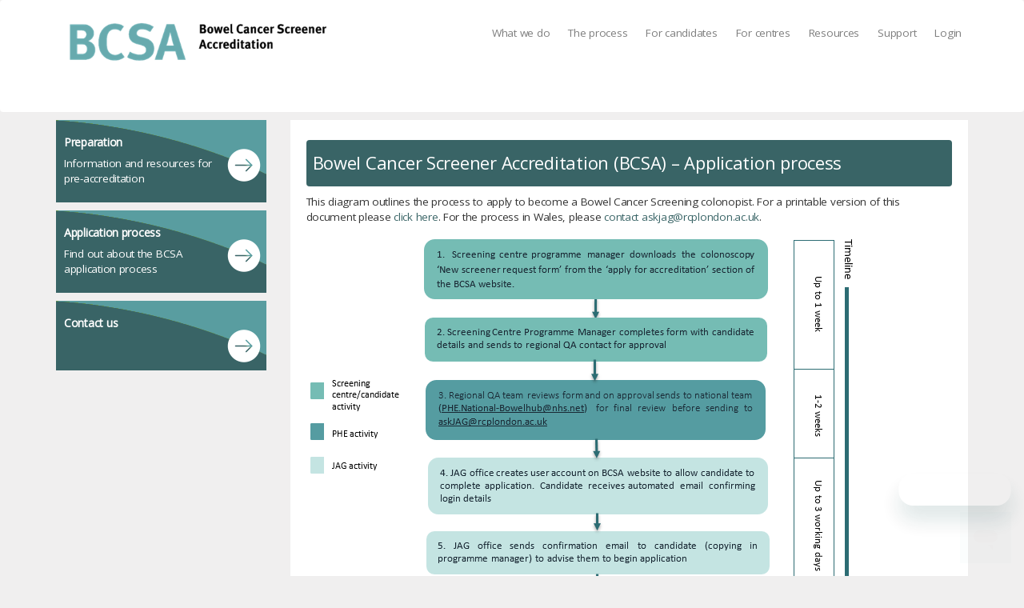

--- FILE ---
content_type: text/html; charset=utf-8
request_url: https://www.bcsa.thejag.org.uk/applicationprocess
body_size: 31494
content:


<!DOCTYPE html>

<html lang="en" class="no-js">
<head>
    <title>BCSA</title>
    <base target="_self">
    <meta charset="utf-8">
    <meta http-equiv="X-UA-Compatible" content="IE=edge,chrome=1">
    <meta name="viewport" content="width=device-width, initial-scale=1.0">
    <link href="/CMS/CSS/bootstrap.min.css" rel="stylesheet" />
    <link rel="stylesheet" href="/CMS/CSS/styles.css?30092025-1" />
    <link href="/CMS/CSS/WL_Styles.css?13072020" rel="stylesheet" />
    <link rel="shortcut icon" href="/favicon.ico?v=2" />
    <link href="/CMS/CSS/fonts.css" rel="stylesheet" />
    <!--[if lt IE 9]>
            <script src="/scripts/html5shiv.js"></script>
            <script src="/scripts/respond.min.js"></script>
                <![endif]-->
    <!--[if IE 8]>
	<style>
	    .dropdown ul.dropdown-menu {
	        left: 0;
	    }
	    .dropdown ul.dropdown-menu:before {
	        left: 30px;
	    }
	    .dropdown ul.dropdown-menu:after {
	        left: 30px;
	    }
	    
        .img-responsive { width: auto !important }
        @media \0screen {.img-responsive { width: auto !important }}

	</style>
	<![endif]-->
    
    

</head>


    <!-- Google tag (gtag.js) -->
<script async src="https://www.googletagmanager.com/gtag/js?id=G-TC6R847MFT"></script>



<body data-grid-framework="b3" data-grid-color="blue" data-grid-opacity="0.5" data-grid-zindex="10" data-grid-gutterwidth="30px" data-grid-nbcols="16">
    <script src="https://cc.cdn.civiccomputing.com/9/cookieControl-9.x.min.js" type="text/javascript"></script>

    <script>
        window.dataLayer = window.dataLayer || [];
        function gtag() { dataLayer.push(arguments); }
        gtag('js', new Date());

        gtag('config', 'G-TC6R847MFT');
    </script>





    <script src="/CMS/JS/jquery-3.5.1.min.js" type="text/javascript"></script>

    <script src="/CMS/JS/jquery-ui-1.12.1.js" type="text/javascript"></script>

    <script type="text/javascript" src="/CMS/JS/bootstrap.min.js"></script>
    <script type="text/javascript" src="/CMS/js/jquery.cookie.js"></script>
   

 
<!-- For a list of all available versions, please see the CookieControl Changelog -->


    <form name="aspnetForm" method="post" action="CMS/Page.aspx?PageId=31" id="aspnetForm">
<div>
<input type="hidden" name="__EVENTTARGET" id="__EVENTTARGET" value="" />
<input type="hidden" name="__EVENTARGUMENT" id="__EVENTARGUMENT" value="" />
<input type="hidden" name="__VIEWSTATE" id="__VIEWSTATE" value="/[base64]/N+hH" />
</div>

<script type="text/javascript">
//<![CDATA[
var theForm = document.forms['aspnetForm'];
if (!theForm) {
    theForm = document.aspnetForm;
}
function __doPostBack(eventTarget, eventArgument) {
    if (!theForm.onsubmit || (theForm.onsubmit() != false)) {
        theForm.__EVENTTARGET.value = eventTarget;
        theForm.__EVENTARGUMENT.value = eventArgument;
        theForm.submit();
    }
}
//]]>
</script>


<script src="/WebResource.axd?d=YgLBmfPm_QnPUD56R_S56-WPUrsIg3yfTy2b_RqKa1eOJDJfKB4XkW19DJSc3_Z8T2cGNxvzCn02GmL7secAxGoo_sJVekeTMKsSkho03XY1&amp;t=638940296020552323" type="text/javascript"></script>


<script src="/ScriptResource.axd?d=HImvgDd3NNVjPpBv6MaW3vDmuoAZhQJUTyyGFwEy0gsYdVbxTvCttVvFMl807VGWGTsjrxpUDDMDLdTz5_9-s2s4Qj9z6NqPqYemCbw0qM-V51cgW8Uw-YAplr9EP7_8IRfwrf0kBl2IZCxePVo0csxipuFoiyTC4AJD6aDeMI-RmSV2o0z6fVtVr_RI6FS40&amp;t=ffffffffacea8b1a" type="text/javascript"></script>
<script type="text/javascript">
//<![CDATA[
if (typeof(Sys) === 'undefined') throw new Error('ASP.NET Ajax client-side framework failed to load.');
//]]>
</script>

<script src="/ScriptResource.axd?d=xOPaaeSAiLWuSXMGK_5i6V5vrvdqVc7EM0zjeXszpTX42_EUq0ilgEj0_JkNFg8eo9RO8GHZcWoQlob5bV-Ryo5Y49rorX19jcOVSiEKBWoCVUzvnm6eroJb0lT8_mWJrUEzfvjb0a_5wh0fExtoDEZrckCrwiaBSnCertqhMcEYVf7QyT2TuAVQQDpfzWuA0&amp;t=ffffffffacea8b1a" type="text/javascript"></script>
<div>

	<input type="hidden" name="__VIEWSTATEGENERATOR" id="__VIEWSTATEGENERATOR" value="BC75C625" />
	<input type="hidden" name="__EVENTVALIDATION" id="__EVENTVALIDATION" value="/wEdAAIqN0tDzguTUMrBIzcRGqmAcfgSGfbic4HgKJGuS8ZwmEi/efC4AB6aegtypgLrstb12qj9JUj8piZtkzObOvg6" />
</div>

         


<style>

.modal-backdrop {
    position: fixed !important;
    z-index: 1 !important;
	opacity: 0.5 !important; /* Adjust the value as needed */

}

.modal {
    position: fixed !important;
    z-index: 89999 !important;
}
.modal-dialog {
    position: relative !important;
    z-index: 100000 !important;
}


@media screen and (max-width: 2000px) {
    #jagAnnualReview .modal-dialog {
        width: 75% !important;
        display: block !important;
    }

    #jagAnnualReview .modal-body {
        padding-left: 50px;
        padding-right: 50px !important;
    }

    #jagAnnualReview .modal-footer {
        text-align: center;
        display: block !important;
    }
}

@media screen and (max-width: 1024px) {
    #jagAnnualReview .modal-dialog {
        width: 95% !important;
    }

    #jagAnnualReview .modal-body {
        padding: 2px !important;
    }

    #jagAnnualReview .modal-footer {
        text-align: center;
        display: block !important;
    }
}

@media (min-width: 576px) {
    #jagAnnualReview .modal-dialog {
       width: 75% !important;
	   max-width:unset!important;
	   display: block!important;

    }
}
</style>


	<div id="jagAnnualReview" title="Annual review" class="modal fade modal-xl" tabindex="-1" role="dialog" aria-labelledby="modalLabel" aria-hidden="true">
		<div class="modal-dialog modalMobile" role="document">
			<div class="modal-content ">
				<div class="modal-body modalMobilePadding" style="padding-left: 50px; padding-right: 50px;">
					<div id="arContent"></div>
				</div>
				<div class="modal-footer modalMobileFooter">
					<button type="button" class="btn btn-primary" data-dismiss="modal">Mark as read</button>
				</div>
			</div>
		</div>
	</div>

	<script type="text/javascript">
		var uuid = self.crypto.randomUUID();
		var currentSystemName = "BCSA";

		$(document).ready(function () {

			// Define the start and end dates
			var startDate = new Date('2025-06-01');
			var endDate = new Date('2025-09-01');

			// Get today's date
			var today = new Date();

			if ( today >= startDate && today <= endDate) {
				if ($.cookie('jagAnnualReview')) {
					console.log('Cookie exists!');
					//console.log($.cookie('jagAnnualReview'));
					//$("#jagAnnualReview").modal({ backdrop: "static" });
				} else {
					console.log('Cookie not set');

					var data = { systemRef: "jagAnnualReview" };
					var json_data = JSON.stringify(data);
					$.ajax({
						type: 'POST',
						url: 'https://jagtest.weblogik.co.uk/WebMethodPage.aspx/GetJAGARView',
						data: json_data,
						contentType: 'application/json; charset=utf-8',
						dataType: 'json',
						success: function (data) {
							console.log("success");
							console.log(data.d);
							$('#arContent').html(data.d);
						}
						//error: OnErrorCall
					});


					$("#jagAnnualReview").modal({
						backdrop: "static"
					});
					$("#jagAnnualReview").on('hide.bs.modal', function () {
						console.log("Set cookie");
						
						$.cookie('jagAnnualReview', 'viewed', { expires: 1000, path: '/' });
						//console.log(uuid);
						var data = { systemName: currentSystemName, identifier: uuid, docViewed: false };
						var json_data = JSON.stringify(data);
						$.ajax({
							type: 'POST',
							url: 'https://jagtest.weblogik.co.uk/WebMethodPage.aspx/RecordJAGARView',
							data: json_data,
							contentType: 'application/json; charset=utf-8',
							dataType: 'json'
						});
					});
					//console.log($.cookie('jagAnnualReview'));
				}
				//console.log("end: " + $.cookie('jagAnnualReview'));
			}

		});
		function ViewARDoc(url) {
			//console.log(url);
			var data = { systemName: currentSystemName, identifier: uuid, docViewed: true };
			var json_data = JSON.stringify(data);
			$.ajax({
				type: 'POST',
				url: 'https://jagtest.weblogik.co.uk/WebMethodPage.aspx/RecordJAGARView',
				data: json_data,
				contentType: 'application/json; charset=utf-8',
				dataType: 'json',
				success: function (data) {
					//console.log("success");
					//console.log(data);
					$('#jagAnnualReview').modal('hide');
					window.location.replace(url);
				},
				//error: OnErrorCall
			});
		}
    </script>


        
        <div class="modal fade" id="userSystemMessage" role="dialog">
            <div class="modal-dialog">

                <!-- Modal content-->
                <div class="modal-content">
                    <div class="modal-header">
                        <button type="button" class="close" data-dismiss="modal">&times;</button>
                        <h4 class="modal-title"></h4>
                    </div>
                    <div class="modal-body">
                        
                    </div>
                    <div class="modal-footer">
                        <input type="submit" name="ctl00$Message1$btnClose" value="Confirm read" id="ctl00_Message1_btnClose" class="btn btn-default" />
                    </div>
                </div>

            </div>
        </div>

        <script type="text/javascript">
//<![CDATA[
Sys.WebForms.PageRequestManager._initialize('ctl00$ScriptManager', 'aspnetForm', ['tctl00$updMessageArea',''], [], [], 90, 'ctl00');
//]]>
</script>



        
<style>
    .navbar-nav {
        margin-top: 0px !important;
    }
    .navbar-brand {
    height: 100px!important;
    /* padding: 0 15px; */
}


</style>

<nav class="navbar navbar-default" id="navBarContainer">
    <div class="container">
        <div class="navbar-header" style="margin-bottom:40px;" >

            <button type="button" class="navbar-toggle collapsed" data-toggle="collapse" data-target="#bs-example-navbar-collapse-1"
                aria-expanded="false">
                <span class="sr-only">Toggle navigation</span> <span class="icon-bar"></span><span
                    class="icon-bar"></span><span class="icon-bar"></span>
            </button>

            <!-- Brand and toggle get grouped for better mobile display -->
           
            <a href="/Default.aspx" class="navbar-brand">
                <img src="/CMS/Images/BCSA.png" alt="Bowel Cancer Screener Accreditation" class="img-responsive" style="max-width:350px;" >
            </a>
          

        </div>
        <!-- Collect the nav links, forms, and other content for toggling -->
        <div class="collapse navbar-collapse" id="bs-example-navbar-collapse-1">
            <ul class="nav navbar-nav navbar-right" id="navBarSite">
                

<style>
    .nav > li > a {
        padding: 30px 8px 25px 15px !important;
    }
    
</style>
        
                       <li id="ctl00_ctl01_SiteMenu_rptMenu_ctl00_liParent" class="dropdown">
                            <a href='#' class='dropdown-toggle' target='_self' data-toggle='dropdown' role='button' data-hover='dropdown' data-delay='1000' data-close-others='true' aria-haspopup='true' aria-expanded='false'><span>What we do</span></a>
                            
                                 <ul class='dropdown-menu'>
                                
                                    <li><a href='/our-history' style='padding:15px 10px 15px 10px;'>Our history </a></li>
                                
                                    <li><a href='/benefits-of-BCS-accreditation' style='padding:15px 10px 15px 10px;'>Benefits of accreditation</a></li>
                                
                                    <li><a href='/governance' style='padding:15px 10px 15px 10px;'>Governance of the programme</a></li>
                                
                                    <li><a href='/BCSA-assessors' style='padding:15px 10px 15px 10px;'>Assessors</a></li>
                                
                                    <li><a href='/Meettheteam' style='padding:15px 10px 15px 10px;'>Meet the team</a></li>
                                </ul>
                        </li>
            
                       <li id="ctl00_ctl01_SiteMenu_rptMenu_ctl01_liParent" class="dropdown">
                            <a href='#' class='dropdown-toggle' target='_self' data-toggle='dropdown' role='button' data-hover='dropdown' data-delay='1000' data-close-others='true' aria-haspopup='true' aria-expanded='false'><span>The process</span></a>
                            
                                 <ul class='dropdown-menu'>
                                
                                    <li><a href='/application-criteria' style='padding:15px 10px 15px 10px;'>Application criteria</a></li>
                                
                                    <li><a href='/application-process-timeline' style='padding:15px 10px 15px 10px;'>Application process and timeline</a></li>
                                
                                    <li><a href='/online-knowledge-assessment' style='padding:15px 10px 15px 10px;'>Online knowledge assessment (MCQ)</a></li>
                                
                                    <li><a href='/organising-the-assessment' style='padding:15px 10px 15px 10px;'>Organising the assessment</a></li>
                                
                                    <li><a href='/Practical-skills-assessment' style='padding:15px 10px 15px 10px;'>Practical skills assessment (DOPS)</a></li>
                                
                                    <li><a href='/assessment-outcome' style='padding:15px 10px 15px 10px;'>Assessment outcome</a></li>
                                
                                    <li><a href='/Continued-accreditation' style='padding:15px 10px 15px 10px;'>Criteria for continued accreditation</a></li>
                                
                                    <li><a href='/Break-in-service' style='padding:15px 10px 15px 10px;'>Break in service</a></li>
                                </ul>
                        </li>
            
                       <li id="ctl00_ctl01_SiteMenu_rptMenu_ctl02_liParent" class="dropdown">
                            <a href='#' class='dropdown-toggle' target='_self' data-toggle='dropdown' role='button' data-hover='dropdown' data-delay='1000' data-close-others='true' aria-haspopup='true' aria-expanded='false'><span>For candidates</span></a>
                            
                                 <ul class='dropdown-menu'>
                                
                                    <li><a href='/apply' style='padding:15px 10px 15px 10px;'>Apply</a></li>
                                
                                    <li><a href='/pass-rates' style='padding:15px 10px 15px 10px;'>Pass rates </a></li>
                                
                                    <li><a href='/preparation-for-assessment' style='padding:15px 10px 15px 10px;'>Preparation for assessment</a></li>
                                
                                    <li><a href='/mentorship' style='padding:15px 10px 15px 10px;'>Mentorship</a></li>
                                
                                    <li><a href='/Pre-accreditation-preparation ' style='padding:15px 10px 15px 10px;'>Pre-accreditation preparation </a></li>
                                </ul>
                        </li>
            
                       <li id="ctl00_ctl01_SiteMenu_rptMenu_ctl03_liParent" class="dropdown">
                            <a href='#' class='dropdown-toggle' target='_self' data-toggle='dropdown' role='button' data-hover='dropdown' data-delay='1000' data-close-others='true' aria-haspopup='true' aria-expanded='false'><span>For centres</span></a>
                            
                                 <ul class='dropdown-menu'>
                                
                                    <li><a href='/screeningcentrefee' style='padding:15px 10px 15px 10px;'>Screening centre annual fee</a></li>
                                </ul>
                        </li>
            
                       <li id="ctl00_ctl01_SiteMenu_rptMenu_ctl04_liParent" class="dropdown">
                            <a href='#' class='dropdown-toggle' target='_self' data-toggle='dropdown' role='button' data-hover='dropdown' data-delay='1000' data-close-others='true' aria-haspopup='true' aria-expanded='false'><span>Resources</span></a>
                            
                                 <ul class='dropdown-menu'>
                                
                                    <li><a href='/application-guidance' style='padding:15px 10px 15px 10px;'>Application guidance</a></li>
                                
                                    <li><a href='/assessment-forms' style='padding:15px 10px 15px 10px;'>Assessment forms</a></li>
                                
                                    <li><a href='/CMS/Page.aspx?PageId=85' style='padding:15px 10px 15px 10px;'>MCQ resources</a></li>
                                
                                    <li><a href='/bowel-screening-wales' style='padding:15px 10px 15px 10px;'>Bowel Screening Wales</a></li>
                                
                                    <li><a href='/other' style='padding:15px 10px 15px 10px;'>Guidelines</a></li>
                                
                                    <li><a href='/further-reading' style='padding:15px 10px 15px 10px;'>Further reading</a></li>
                                </ul>
                        </li>
            
                       <li id="ctl00_ctl01_SiteMenu_rptMenu_ctl05_liParent" class="dropdown">
                            <a href='https://thejag.zendesk.com/hc/en-us/categories/115000398954-Bowel-Cancer-Screener-Accreditation-BCSA' class='dropdown-toggle' target='_self' ><span>Support</span></a>
                            
                                 <ul class='dropdown-menu'>
                                
                                    <li><a href='/contactus' style='padding:15px 10px 15px 10px;'>Contact us</a></li>
                                </ul>
                        </li>
            
                       <li id="ctl00_ctl01_SiteMenu_rptMenu_ctl06_liParent" class="dropdown">
                            <a href='/login' class='dropdown-toggle' target='_self' ><span>Login</span></a>
                            
                                 
                                
                        </li>
            
 
 
 
 


            </ul>
        </div>
        <!-- /.navbar-collapse -->
    </div>
    <!-- /.container-fluid -->
</nav>


        <div class="container">

            <div id="ctl00_updMessageArea">
	
                    <div class="row">
                        <div class="cols-sm-12">
                            <div id="alertMessage" style="width: 100%;">
                                
                            </div>
                        </div>
                    </div>
                
</div>
            
            <div class="row">
                <div class="col-sm-7 col-sm-push-5 col-md-8 col-md-push-4 col-lg-9 col-lg-push-3">
                    <div class="tile m-t-10 p-20 p-t-25">
                        
                        
                        
    
    
<style>
    .alert-info
    {
        background-color:#C4E4E2!important;
    }
</style>

<div id="ctl00_CPH_Special_SectionHeader1_pnlSectionName" class="alert alert-primary" style="padding: 0px 7px 7px 7px;">
	<h2 style="margin-top: 15px;">
		<span id="ctl00_CPH_Special_SectionHeader1_lblSectionName">Bowel Cancer Screener Accreditation (BCSA) – Application process</span></h2>
</div>



   
    <meta name="title" content="Bowel Cancer Screener Accreditation (BCSA) – Application process" /><meta name="description" content="BCSA Application Process" /><meta name="keywords" content="BCSA Application Process" />
    <style>
            .MasterDiv {} 
    </style>

                        
                        <p>This diagram outlines the process to apply to become a Bowel Cancer Screening colonopist. For a printable version of this document please <a href="/CMS_Documents/Scheme/SAAS/200801 - BCS Accreditation - application process.pdf" target="_blank">click here</a>. For the process in Wales, please <a href="mailto:contact askjag@rcplondon.ac.uk">contact askjag@rcplondon.ac.uk</a>.</p><img alt="" src="/CMS_Images/Scheme/SAAS/Content/BCSA%20Process v2.png" usemap="#image-map"><map name="image-map"><area target="_blank" alt="PHE.National-Bowelhub@nhs.net" title="PHE.National-Bowelhub@nhs.net" href="mailto:PHE.National-Bowelhub@nhs.net" coords="166,213,353,225" shape="rect"><area target="_blank" alt="askJAG@rcplondon.ac.uk" title="askJAG@rcplondon.ac.uk" href="mailto:askJAG@rcplondon.ac.uk" coords="303,246,163,230" shape="rect"></map>

                        <div id="ctl00_divTwoColumns" class="row">
                            <div class="col-sm-6 right-hr">
                                
                                
                            </div>
                            <div class="col-sm-6">
                                
                                
                            </div>
                        </div>
                        
                    </div>
                </div>
                <div class="col-sm-5 col-sm-pull-7 col-md-4 col-md-pull-8 col-lg-3 col-lg-pull-9">

                    <div class="aside link-box m-t-10">
                        <div class="row">
                            <div class="col-xs-9">
                                <h5>Preparation</h5>
                                <p>Information and resources for pre-accreditation</p>
                            </div>
                            <div class="col-xs-3">
                                <a href="/Preparation.aspx" class="btn btn-arrow"></a>
                            </div>
                        </div>
                    </div>
                    <div class="aside link-box m-t-10">
                        <div class="row">
                            <div class="col-xs-9">
                                <h5>Application process</h5>
                                <p>Find out about the BCSA application process</p>
                            </div>
                            <div class="col-xs-3">
                                <a href="/application-process-timeline" class="btn btn-arrow"></a>
                            </div>
                        </div>
                    </div>
                    <div class="aside link-box m-t-10">
                        <div class="row">
                            <div class="col-xs-9">
                                <h5>Contact us</h5>

                            </div>
                            <div class="col-xs-3">
                                <a href="https://thejag.zendesk.com/hc/en-us/requests/new?ticket_form_id=18015018423069" target="_blank" class="btn btn-arrow"></a>
                            </div>
                        </div>
                    </div>
                </div>
            </div>

            <div class="row" style="margin-top: 15px;">
                <div class="col-sm-12">
                    <img src="/images/jag-rcp.png" class="img-responsive" width="500" />
                </div>
            </div>


        </div>
        <div class="footer">
            <div class="container">
                <div class="row">
                    <div class="col-md-5">
                        <ul class="list-inline">
                            <li>
                                <span id="ctl00_lblCopyright">&copy; RCP 2026</span></li>
                        </ul>
                    </div>
                    <div class="col-md-5">
                        <ul class="pull-right list-inline">
                            <li><a href="/PrivacyNotice">Privacy notice</a></li>
                            <li><a href="javascript:void()" type="button" onclick="CookieControl.open();">Cookies</a></li>
                            <li><a href="https://thejag.zendesk.com/hc/en-us/requests/new?ticket_form_id=18015018423069">Contact us</a></li>
                            <li><a href="#" onclick="TwitterLike('BCSA Accreditation')">
                                <i class="fa fa-twitter social gi-2x"></i></a></li>
                            <li><a href="#" onclick="FaceBookLike('BCSA Accreditation')">
                                <i class="fa fa-facebook-official social gi-2x"></i></a></li>
                        </ul>
                    </div>

                </div>
            </div>
        </div>









        
            <!-- Start of thejag Zendesk Widget script -->
            <script>/*<![CDATA[*/window.zEmbed || function (e, t) { var n, o, d, i, s, a = [], r = document.createElement("iframe"); window.zEmbed = function () { a.push(arguments) }, window.zE = window.zE || window.zEmbed, r.src = "javascript:false", r.title = "", r.role = "presentation", (r.frameElement || r).style.cssText = "display: none", d = document.getElementsByTagName("script"), d = d[d.length - 1], d.parentNode.insertBefore(r, d), i = r.contentWindow, s = i.document; try { o = s } catch (e) { n = document.domain, r.src = 'javascript:var d=document.open();d.domain="' + n + '";void(0);', o = s } o.open()._l = function () { var e = this.createElement("script"); n && (this.domain = n), e.id = "js-iframe-async", e.src = "https://assets.zendesk.com/embeddable_framework/main.js", this.t = +new Date, this.zendeskHost = "thejag.zendesk.com", this.zEQueue = a, this.body.appendChild(e) }, o.write('<body onload="document._l();">'), o.close() }();
                window.zESettings = { webWidget: { position: { horizontal: 'right', vertical: 'bottom' }, offset: { vertical: '27px' } } };
				/*]]>*/
            </script>
            <!-- End of thejag Zendesk Widget script -->
        

    </form>
    <script src="/CMS/JS/bootstrap-hover-dropdown.min.js" type="text/javascript"></script>
    <div id="map" style="display: none">
    </div>
    <script>
</script>


<script>


    $(document).ready(function () {
        $('.dropdown-menu').first().css('min-width', '400px'); // Example: setting display to 'none'
    });





var config = {
  apiKey: 'f18a5a4d532683a1fea2627c5a967f6bd4cf273d',
    product: 'PRO_MULTISITE',
    subDomains: false,
    branding: {
        removeIcon: true,
        removeAbout: true,
    },
    statement: {
        description: 'For more detailed information, please check our',
        name: 'Cookie and Privacy Statement',
        url: '/PrivacyNotice',
        updated: '16/04/2025',
    },
    necessaryCookies: ['ASP.NET_SessionId', 'civic_*', 'jagAnnualReview'],
optionalCookies: [
    {
        name: 'analytics',
        label: 'Google Analytics',
        description: 'Analytical cookies help us to improve our website by collecting and reporting information on its usage.',
        cookies: [
                '_ga',
                '_ga*',
                '_gid',
                '_gat',
                '__utma',
                '__utmt',
                '__utmb',
                '__utmc',
                '__utmz',
                '__utmv',
            ],
        onAccept: function(){
            gtag('consent', 'update', {
                'analytics_storage': 'granted'
            });
        },
        onRevoke: function(){
            gtag('consent', 'update', {
                'analytics_storage': 'denied'
            });
        }
    }],
    "initialState": "notify",
    "position": "left",
    "theme": "light"
};

CookieControl.load( config );
</script>

</body>
</html>


--- FILE ---
content_type: text/css
request_url: https://www.bcsa.thejag.org.uk/CMS/CSS/WL_Styles.css?13072020
body_size: 8971
content:

.pagination-ys {
    /*display: inline-block;*/
    padding-left: 0;
    margin: 20px 0;
    border-radius: 4px;
}
 
.pagination-ys table > tbody > tr > td {
    display: inline;
}
 
.pagination-ys table > tbody > tr > td > a,
.pagination-ys table > tbody > tr > td > span {
    position: relative;
    float: left;
    padding: 8px 12px;
    line-height: 1.42857143;
    text-decoration: none;
    color: #dd4814;
    background-color: #ffffff;
    border: 1px solid #dddddd;
    margin-left: -1px;
}
 
.pagination-ys table > tbody > tr > td > span {
    position: relative;
    float: left;
    padding: 8px 12px;
    line-height: 1.42857143;
    text-decoration: none;    
    margin-left: -1px;
    z-index: 2;
    color: #aea79f;
    background-color: #f5f5f5;
    border-color: #dddddd;
    cursor: default;
}
 
.pagination-ys table > tbody > tr > td:first-child > a,
.pagination-ys table > tbody > tr > td:first-child > span {
    margin-left: 0;
    border-bottom-left-radius: 4px;
    border-top-left-radius: 4px;
}
 
.pagination-ys table > tbody > tr > td:last-child > a,
.pagination-ys table > tbody > tr > td:last-child > span {
    border-bottom-right-radius: 4px;
    border-top-right-radius: 4px;
}
 
.pagination-ys table > tbody > tr > td > a:hover,
.pagination-ys table > tbody > tr > td > span:hover,
.pagination-ys table > tbody > tr > td > a:focus,
.pagination-ys table > tbody > tr > td > span:focus {
    color: #97310e;
    background-color: #eeeeee;
    border-color: #dddddd;
}



.overlayContainer {
  width: 24px;
  height: 24px;
  position: relative;
 float: left;
    margin-right: 10px;
}
.navi,
.infoi,
.infoi2 {
  width: 100%;
  height: 100%;
  position: absolute;
  top: 0;
  left: 0;
    cursor: pointer;
  
}
.infoi {
  z-index: 10;
  font-size: 6pt;
  padding-left:9px;
  padding-top:7px;
  font-weight: bold;
}
.infoi2 {
  z-index: 10;
  font-size: 6pt;
  padding-left:10px;
  padding-top:10px;
  font-weight: bold;
}
.navi
{ color: #002d62;}

.gi-1x

{font-size: 1.5em;} 
.gi-2x

{font-size: 2em;} 
.gi-3x

{font-size: 3em;} 
.gi-4x

{font-size: 4em;} 
.gi-5x

{font-size: 5em;}


   
.dropdown-menu {
    min-width: 300px;
}    



@media (min-width: 1200px) {
  .navbar-nav .open .dropdown-menu 
  {
      transform: translate(-50%, 0px);
  }
.leftAlign { font-size: 10pt !important;}  

}

@media (max-width: 992px) {
 .navbar-nav .open .dropdown-menu 
  {
      transform: translate(-50%, 0px);
  }
.leftAlign { font-size: 6pt !important;}  
    
}



@media (max-width: 768px)
 {
.navbar-nav .open .dropdown-menu 
  {
   transform: none;
   position: static;
   padding: 0px 0px 0px 20px;
  }

    .dropdown ul.dropdown-menu:after {content: none;}
  
    .carousel-indicators {left: 35px;}  
    .leftAlign { font-size: 6pt !important;}  
}


@media (max-width: 480px) 
{
.col-xs-offset-3{ margin-left: 0px ;}
.col-xs-6 { width: 100% ;}
}

@media (max-width: 480px) 
{
.navbar-nav .open .dropdown-menu 
  {
   transform: none;
   position: static;
   padding: 0px 0px 0px 20px;
  }
  .carousel-indicators {left: 35px;}  
  .leftAlign { font-size:6pt !important;}  
}

@media (max-width: 320px) 
{
.navbar-nav .open .dropdown-menu 
  {
      transform: none;
      position: static;
      padding: 0px 0px 0px 20px;
  }
  .carousel-indicators {
    left: 35px;   
  }
.leftAlign { font-size:6pt !important;}  
}


.gi-1x{font-size: 1.5em;} 
.gi-2x{font-size: 2em;} 
.gi-3x{font-size: 3em;} 
.gi-4x{font-size: 4em;} 
.gi-5x{font-size: 5em;}

.modal.modal-wide

.modal-dialog { 

width: 90%; 
}

.modal-wide

.modal-body { 

overflow-y: auto; 
}

.modal.modal-tall

.modal-body { 

min-height: 300px; 
}

.tab-pane {
border-left: 1px solid #ddd;
border-right: 1px solid #ddd;
border-bottom: 1px solid #ddd;
border-radius: 0px 0px 5px 5px;
padding: 10px;
    background-color: #f5f8f9;
}

.nav-tabs {
margin-bottom: 0;
}

#tabs li.active a {border-bottom-color: transparent;background-color:#337ab7;color: #ffffff; }
#tabs li a {border-bottom-color: transparent;background-color:#f5f8f9;color: #000000;border-top: solid 1px #ddd; border-left: solid 1px #ddd; border-right: solid 1px #ddd; }


.alert-default{ background-color: #f0f0f0;  border-color: #d0d0d0; }
.alert-disabled{ background-color: #f0f0f0; color: #cccccc; border-color: #d0d0d0; }



.standarditemDisabled
{
	font-size:10pt;
	color:#CFCFCF;
	font-weight:normal;
	border:solid 1px black;
	padding:5px;
    margin-bottom:5px;
    width:100%;
    background-color:#E6E6E6; 
}

.standarditemYes
{
    border:solid 1px black;
    padding:5px;
    margin-bottom:5px;
    background-color: #baddb2;
}

.standarditemNo
{
    border:solid 1px black;
    padding:5px;
    margin-bottom:5px;
    background-color: #FFDFBF;
}


a.bannerLink,
a.bannerLink:hover,
a.bannerLink:focus {
    color: #ffffff;
    text-decoration: none;
}

.alert-primary {
    background-color: #337ab7;
    color: #ffffff;
    margin-bottom: 10px;
}


.OddRow
{
    background-color:#dbeef6;
}
.EvenRow
{
    background-color:White;
}

.StandardSpacerOdd
{
    background-color:#dbeef6;
    border-top:dashed 2px black;
}

.StandardSpacerEven
{
    background-color:White; 
    border-top:dashed 2px black;
}

.newsH4 {
    margin-top: 19px;
    min-height: 100px;
    padding-top: 10px;
}


.col-condensed

{ 

margin-left: 2px; 

margin-right: 2px; 

}

.col-condensed

div[class^="col-"] { 

padding-left: 2px; 

padding-right: 2px; 
}

@media (max-width: 767px) 
{
        .supportingLogos {
        display: none;
    }
}

@media (max-width: 1024px) {
 
}


@media (min-width: 1025px) {
    .navbar-left {
        float: left !important;
    }
    .navbar-right {
        float: right !important;
        margin-right: -15px;
    }
    .navbar-right ~ .navbar-right {
        margin-right: 15px;
    }
    .navbar-header {
        /*height: 100px;
        min-height: 100px;*/
    }
    .navbar-collapse {
        padding-left: 15px;
    }    
    
}

.NoButton {
    background  : none;
    cursor  : pointer;
    border  : none;
}


.mycheckbox input[type="checkbox"] 
{ 
    margin-right: 5px; 
    margin-left: 5px;
}

.myradio input[type="radio"]
{
   margin-right: 5px;
   margin-left: 5px;
}


.col-condensed-xs

{ 

margin-left: 0px; 

margin-right: 0px; 

}

.col-condensed-xs

div[class^="col-"] { 

padding-left: 0px; 

padding-right: 0px; 
}

.col-condensed-sm

{ 

margin-left: 0px; 

margin-right: 0px; 

}

.col-condensed-sm

div[class^="col-"] { 

padding-left: 1px; 

padding-right: 1px; 
}

.col-condensed-md

{ 

margin-left: 0px; 

margin-right: 0px; 

}

.col-condensed-md

div[class^="col-"] { 

padding-left: 3px; 

padding-right: 3px; 
}


.nav-tabs > li > a {
 margin-right:0px;
}


body {
    font-size: 13.5px!important;
    font-family: 'Open Sans', sans-serif;
}




/* FAQ styles */

#dvExpand { clear:both; background-color:#fff; }
.clear { clear:both; }
#dvSearch { padding:0 0 10px 0; }
#dvSearch img { float: left; height: 22px; padding: 4px 0 0 0;}
#dvSearch #txtSearch { width: 400px; } 
#pnlMain { background-color:#eee; }
#pnlMain h2 { border-bottom:1px solid #ccc; padding-bottom:4px; margin-bottom:0; }
#dvCategoryList, #dvTop5 { width:50%; float:left; background-color:#fff; }

#cbxCategories label {  padding:0 4px; width:48%;  vertical-align:top}
#dvTop5 .dvRepeater { padding:10px; }
#dvTop5 a	 { margin-left:2px; }
#dvTop5 span { margin-left:-10px; }

#dvCatFAQs .dvRepeater { width: 100%;  float:left; }

#radTxtFaqName_wrapper {  width: calc(100% - 120px)!important; }

.dvRepeater { margin:0; padding:10px;  background-color:#eee; }
.FAQLabel { display: inline-block; font-weight: bold; width: 110px; vertical-align:top; }
.divider {width: 100%; height:1px; background-color:#ccc; margin:0 0 6px 0;  }

.cbl { display:inline-block; width: calc(100% - 120px); min-width: 200px;  }
.chkBoxList { width:100%; }

#dvFaqSingle { margin:0; padding:10px; background-color:#eee; }
#dvFaqSingle h2 { margin:-10px; padding:0; font-weight:bold; }
#dvFaqSingle h2 span { font-size:.6em; font-weight:normal; padding:0 16px; }
#dvFaqSingleAdmin { margin:20px 0 0 0 ; padding:10px; background-color:#eee; }
.lblHeading  { font-weight:bold; margin:0; } 

#FAQsEditor { display:inline-block; width: calc(100% - 120px); min-width: 200px; }

.RedText { padding:0 0 0 50px; color:red; } 


.RadButton_Default .rbDecorated { margin-left: -3px; border: solid 1px #1779AD !important; background: #279CD1 !important; color: White !important; }
.RadButton_Default { border: solid 1px #1779AD !important; background: #279CD1; color: White !important; }
.rbSkinnedButton.rbHovered { border: solid 1px #1779AD !important; background: #279CD1; color: White !important; }


#updInternalMessageArea { margin: -10px 0 0 0;}



--- FILE ---
content_type: text/css
request_url: https://www.bcsa.thejag.org.uk/CMS/CSS/fonts.css
body_size: 603
content:
@font-face {
    font-family: 'icomoon';
    src:    url('/CMS/fonts/icomoon.eot?6i1uy9');
    src:    url('/CMS/fonts/icomoon.eot?6i1uy9#iefix') format('embedded-opentype'),
        url('/CMS/fonts/icomoon.ttf?6i1uy9') format('truetype'),
        url('/CMS/fonts/icomoon.woff?6i1uy9') format('woff'),
        url('/CMS/fonts/icomoon.svg?6i1uy9#icomoon') format('svg');
    font-weight: normal;
    font-style: normal;
}

[class^="icon-"], [class*=" icon-"] {
    /* use !important to prevent issues with browser extensions that change fonts */
    font-family: 'icomoon' !important;
    speak: none;
    font-style: normal;
    font-weight: normal;
    font-variant: normal;
    text-transform: none;
    line-height: 1;

    /* Better Font Rendering =========== */
    -webkit-font-smoothing: antialiased;
    -moz-osx-font-smoothing: grayscale;
}



.icon-comment:before {
    content: "\e96a";
}
